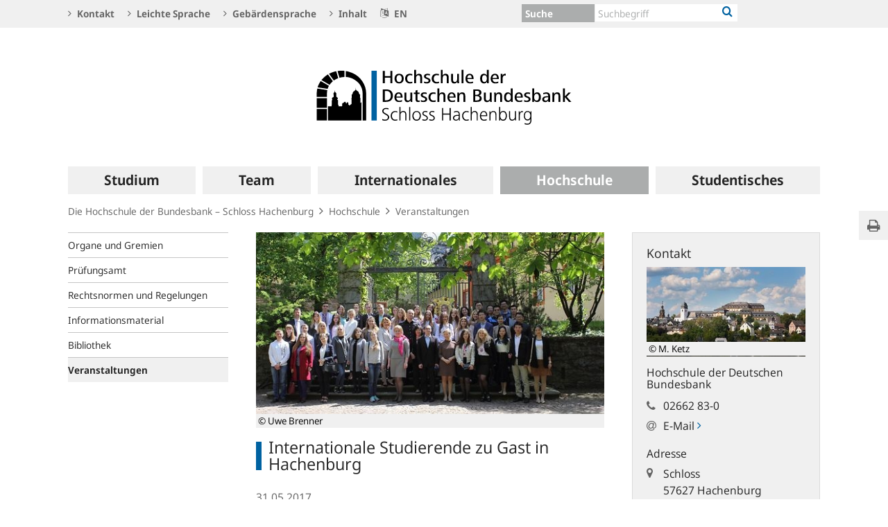

--- FILE ---
content_type: text/html;charset=UTF-8
request_url: https://www.hochschule-bundesbank.de/hochschule-de/hochschule/veranstaltungen/internationale-studierende-zu-gast-in-hachenburg-596696
body_size: 14164
content:

<!DOCTYPE html>
<html class="no-js" lang="de-DE" dir="ltr"    >
<head >
<meta charset="UTF-8"/>
<title >
Internationale Studierende zu Gast in Hachenburg | Hochschule der Deutschen Bundesbank
</title>
<meta property="og:title" content="Internationale Studierende zu Gast in Hachenburg" />
<meta name="description" content="Studierende aus China, Belarus und der Ukraine sowie erstmals aus Polen haben eine Woche an der Hochschule in Hachenburg verbracht und sich mit zentralbanknahen Themen beschäftigt."/>
<meta property="og:description" content="Studierende aus China, Belarus und der Ukraine sowie erstmals aus Polen haben eine Woche an der Hochschule in Hachenburg verbracht und sich mit zentralbanknahen Themen beschäftigt."/>
<meta property="twitter:image" content="https://www.hochschule-bundesbank.de/resource/image/596716/ratio16x9/957/538/d2e393eacbea6eb8d1d2549f95f4dfde/6F08A6F06A2AA55BEC1D3CE6A87383B1/DE90FD78BC20A2A3C42CA4EEA595D356/2017-05-35-internationale-woche.jpg"/>
<meta property="og:image" content="https://www.hochschule-bundesbank.de/resource/image/596716/ratio16x9/957/538/d2e393eacbea6eb8d1d2549f95f4dfde/6F08A6F06A2AA55BEC1D3CE6A87383B1/DE90FD78BC20A2A3C42CA4EEA595D356/2017-05-35-internationale-woche.jpg"/>
<meta property="twitter:image:alt" content="Foto zeigt Studierende aus China, Belarus, der Ukraine sowie aus Polen im Rahmen der &quot;International Week on Central Banking&quot; in" />
<meta property="og:image:alt" content="Foto zeigt Studierende aus China, Belarus, der Ukraine sowie aus Polen im Rahmen der &quot;International Week on Central Banking&quot; in" />
<meta property="twitter:card" content="summary_large_image" />
<meta name="robots" content="index, follow"/>
<meta name="viewport" content="width=device-width, initial-scale=1"/>
<meta name="format-detection" content="telephone=no"/>
<meta name="google-site-verification" content="-96lDMeqIlXbvhNnWE2qjLRPQ05ChdmJ9fOKEiyFC4k" />
<link rel="icon" type="image/png" href="/resource/crblob/765482/aa414946021a5096b280546e90765c7d/472B63F073F071307366337C94F8C870/hochschule-icon-016-data.png" sizes="16x16">
<link rel="icon" type="image/png" href="/resource/crblob/765466/ba1393b68bfea38f65f64104044245c8/472B63F073F071307366337C94F8C870/hochschule-icon-032-data.png" sizes="32x32">
<link rel="icon" type="image/png" href="/resource/crblob/765478/cbe5bd37f7daad34168af9a5ad27eb7b/472B63F073F071307366337C94F8C870/hochschule-icon-096-data.png" sizes="96x96">
<link rel="icon" type="image/png" href="/resource/crblob/765468/80202b677059e9780683e9406d3781c8/472B63F073F071307366337C94F8C870/hochschule-icon-128-data.png" sizes="128x128">
<link rel="icon" type="image/png" href="/resource/crblob/765472/b7034512bce39ed51040010f15fe1e45/472B63F073F071307366337C94F8C870/hochschule-icon-192-data.png" sizes="192x192">
<link rel="apple-touch-icon" type="image/png" href="/resource/crblob/765480/4e98e8aefe107d0ea8e098cfe9a61482/472B63F073F071307366337C94F8C870/hochschule-icon-120-data.png">
<link rel="apple-touch-icon" type="image/png" href="/resource/crblob/765476/cc3e6e77395c6b4749b8eaaf59c4be11/472B63F073F071307366337C94F8C870/hochschule-icon-152-data.png" sizes="152x152">
<link rel="apple-touch-icon" type="image/png" href="/resource/crblob/765470/70b54ee22a764e7a33326f3f5985cc9e/472B63F073F071307366337C94F8C870/hochschule-icon-167-data.png" sizes="167x167">
<link rel="apple-touch-icon" type="image/png" href="/resource/crblob/765474/74760082c9b9a9452ae2397ea7412633/472B63F073F071307366337C94F8C870/hochschule-icon-180-data.png" sizes="180x180">
<link rel="canonical" href="https://www.hochschule-bundesbank.de/hochschule-de/hochschule/veranstaltungen/internationale-studierende-zu-gast-in-hachenburg-596696"/>
<script>document.documentElement.className = document.documentElement.className.replace(/no-js/g, 'js');</script>
<link rel="stylesheet" href="/resource/themes/bbk/css/bbk-961936-1.css" >
<!-- STATUS: LIVE -->
<!-- Matomo -->
<script>
var _paq = window._paq = window._paq || [];
/* tracker methods like "setCustomDimension" should be called before "trackPageView" */
_paq.push(['setDocumentTitle', '/Die Hochschule der Bundesbank – Schloss Hachenburg/Hochschule/Veranstaltungen/Internationale Studierende zu Gast in Hachenburg [596696]']);
_paq.push(['disableBrowserFeatureDetection']);
_paq.push(['trackPageView']);
_paq.push(['enableLinkTracking']);
_paq.push(["setDoNotTrack", true]);
_paq.push(["disableCookies"]);
(function() {
var u = "https://usage-stats.bundesbank.de";
_paq.push(['setTrackerUrl', u+'/matomo.php']);
_paq.push(['setSiteId', '4']);
var d=document, g=d.createElement('script'), s=d.getElementsByTagName('script')[0];
g.async=true; g.src=u+'/matomo.js'; s.parentNode.insertBefore(g,s);
})();
</script>
<!-- End Matomo Code -->
</head><body id="top" class="standardpage" >
<div class="wrapper">
<header class="header">
<ul class="skiplinks" tabindex="-1">
<li class="skiplinks__item">
<a href="#main-navigation" class="skiplinks__link" title=" Sprung zur Hauptnavigation">Hauptnavigation</a>
</li>
<li class="skiplinks__item">
<a href="#header-search" class="skiplinks__link" title="Sprung zur Suche">Suche</a>
</li>
<li class="skiplinks__item">
<a href="#main-content" class="skiplinks__link" title="Sprung zum Inhaltsbereich">Inhaltsbereich</a>
</li>
</ul>
<section class="header__navbar hidden-md-down hidden-print">
<h1 class="sr-only"> Service Navigation
</h1>
<div class="container">
<div class="row">
<div class="header__navbar-list-container">
<nav class="navbar-list">
<ul class="navbar-list__items">
<li class="navbar-list__item">
<a
class="link navbar-list__link"
href="/hochschule-de/startseite/kontakt"
title="Kontakt"
>
<i class="fa fa-angle-right" aria-hidden="true"></i>
Kontakt
</a> </li>
<li class="navbar-list__item">
<a
class="link navbar-list__link"
href="/hochschule-de/startseite/leichte-sprache"
title="Leichte Sprache"
>
<i class="fa fa-angle-right" aria-hidden="true"></i>
Leichte Sprache
</a> </li>
<li class="navbar-list__item">
<a
class="link navbar-list__link"
href="/hochschule-de/startseite/gebaerdensprache-969156"
title="Gebärdensprache"
>
<i class="fa fa-angle-right" aria-hidden="true"></i>
Gebärdensprache
</a> </li>
<li class="navbar-list__item">
<a
class="link navbar-list__link"
href="/hochschule-de/startseite/inhalt"
title="Inhalt"
>
<i class="fa fa-angle-right" aria-hidden="true"></i>
Inhalt
</a> </li>
<li class="navbar-list__item">
<a
class="link navbar-list__link"
href="https://www.hochschule-bundesbank.de/hochschule-en"
title=""
>
<i class="fa fa-language" aria-hidden="true"></i>
EN
</a> </li>
</ul>
</nav>
</div>
<div class="col-md-5 row m-0">
<div class="input-group header-search col-md-9" id="header-search">
<div class="input-group-btn dropdown">
<button class="header-search__btn-toggle--single" title="Suche">
<span >Suche</span>
</button>
<ul class="dropdown-menu header-search__dropdown" role="menu">
<li>
<button type="button" class="btn dropdown-item header-search__dropdown-link" title="Suche" data-js-focus-target="search-0">Suche</button>
</li>
</ul>
</div>
<form id="search-0" action="/dynamic/action/hochschule-de/startseite/suche/730456/suche" method="get"
class="header-search-form" name="search-0">
<input type="text" class="form-control header-search-form__input"
aria-label="Text input with dropdown button"
placeholder="Suchbegriff" name="query" value="" maxlength="256"/>
<button class="header-search-form__btn-submit" title="Suche" type="submit">
<i class="fa fa-search" aria-hidden="true"></i>
</button>
</form>
</div>
<ul class="navbar-list__actions">
</ul>
</div>
</div>
</div>
</section>
<section class="header__logo container">
<h1 class="sr-only"> Logo
</h1>
<div class="row pb-6 pt-6">
<div class="col text-center">
<a href="/hochschule-de" id="start" title="">
<img src="/resource/crblob/737900/507534400f3d37cba3fb69dc76839816/472B63F073F071307366337C94F8C870/logo-data.svg" alt="Hochschule der Deutschen Bundesbank" title="Hochschule der Deutschen Bundesbank">
</a> </div>
</div>
</section> <section class="header__mainnav container">
<div class="navbar-main js-navbar-main hidden-print" role="menu">
<h2 id="navbar-main"
class="sr-only"> Hauptnavigation
</h2>
<nav id="main-navigation" class="navbar-main__container">
<div class="navbar-main__offscreen-nav hidden-lg-up" role="menu">
<button type="button" role="menuitem" class="btn btn-mobile js-btn-mobile"><span class="btn-mobile__line" aria-hidden="true"></span>
<span class="btn-mobile__line" aria-hidden="true"></span>
<span class="btn-mobile__line" aria-hidden="true"></span>
<span class="sr-only"> Navigation anzeigen
</span>
</button>
<button type="button" role="menuitem" class="btn btn-search js-btn-search"><i class="fa fa-search" aria-hidden="true"></i>
<span class="sr-only"> Suche anzeigen
</span>
</button>
<nav class="language-list ">
<ul class="language-list__items">
<li class="language-list__item">
<a class="link language-list__link"
href="https://www.hochschule-bundesbank.de/hochschule-en" title="Englisch" role="menuitem">en</a>
</li>
</ul>
</nav>
</div>
<form id="search-mobile" class="navbar-main__search-mobile hidden-lg-up mt-2" method="get" name="search-mobile" action="/dynamic/action/hochschule-de/startseite/suche/730456/suche">
<div class="col form-group input-group">
<input class="form-control" aria-label="" placeholder="Suchbegriff" name="query" value="" type="text" />
<button class="btn btn-primary ml-3" type="submit" title="">Suchen</button>
</div>
</form>
<div class="navbar-main__nav hidden-md-down" role="menubar" data-active-navid="662472">
<ul class="navbar-main__wrap js-navbar-main__wrap" aria-labelledby="navbar-main" role="group">
<li class="navbar-main__item navbar-main__item--1" role="none">
<div class="navbar-main__action">
<button class="navbar-main__trigger navid-662458 unset_button" data-trigger="1" role="menuitem" data-navid="662458" type="button" aria-expanded="false">
<span class="navbar-main__label">Studium</span>
<span class="navbar-main__icon" aria-hidden="true"><i class="fa fa-angle-right" aria-hidden="true"></i></span>
</button>
</div>
<div class="navbar-main__sub navbar-main__sub--1" data-levellist="1">
<div class="col-4 hidden-md-down">
<div class="teasable teasable--aside teasable--linked">
<div class="teasable__image">
<figure class="picture d-block mb-3 position-relative">
<picture class="picture__holder">
<img alt="Studierende während einer Vorlesung in Hachenburg ©Personalwerk" class="picture__img img-fluid" data-cm-responsive-image="[{&quot;name&quot;:&quot;ratio16x9&quot;,&quot;ratioWidth&quot;:16,&quot;ratioHeight&quot;:9,&quot;linksForWidth&quot;:{&quot;200&quot;:&quot;/resource/image/597308/ratio16x9/200/112/e47d95b9ce0efc5142cf3af69001ed50/26710F4B4B02A58CB695B2E6D942E156/6F3F3CBFBE2B8E32E3868CEC4781DF18/studenten-im-unterricht.jpg&quot;,&quot;223&quot;:&quot;/resource/image/597308/ratio16x9/223/125/e47d95b9ce0efc5142cf3af69001ed50/819D69EFB918303B0A7DA19C9275DFD0/6F3F3CBFBE2B8E32E3868CEC4781DF18/studenten-im-unterricht.jpg&quot;,&quot;260&quot;:&quot;/resource/image/597308/ratio16x9/260/146/e47d95b9ce0efc5142cf3af69001ed50/228EE02F5DC3E091910DC24AF9D165B5/6F3F3CBFBE2B8E32E3868CEC4781DF18/studenten-im-unterricht.jpg&quot;,&quot;384&quot;:&quot;/resource/image/597308/ratio16x9/384/216/e47d95b9ce0efc5142cf3af69001ed50/C2F1F56B2990B747C6EC0128093F2EA7/6F3F3CBFBE2B8E32E3868CEC4781DF18/studenten-im-unterricht.jpg&quot;,&quot;432&quot;:&quot;/resource/image/597308/ratio16x9/432/243/e47d95b9ce0efc5142cf3af69001ed50/874040B5097C2CEBC16A8F37EE0C86E7/6F3F3CBFBE2B8E32E3868CEC4781DF18/studenten-im-unterricht.jpg&quot;,&quot;450&quot;:&quot;/resource/image/597308/ratio16x9/450/253/e47d95b9ce0efc5142cf3af69001ed50/50BA364EE9348F17703A2C6F8983F3B6/6F3F3CBFBE2B8E32E3868CEC4781DF18/studenten-im-unterricht.jpg&quot;,&quot;518&quot;:&quot;/resource/image/597308/ratio16x9/518/291/e47d95b9ce0efc5142cf3af69001ed50/6759356276DFF51D7208E37BB2B937F1/6F3F3CBFBE2B8E32E3868CEC4781DF18/studenten-im-unterricht.jpg&quot;,&quot;630&quot;:&quot;/resource/image/597308/ratio16x9/630/354/e47d95b9ce0efc5142cf3af69001ed50/DE9FD492D929A318187194F1F61487FB/6F3F3CBFBE2B8E32E3868CEC4781DF18/studenten-im-unterricht.jpg&quot;,&quot;709&quot;:&quot;/resource/image/597308/ratio16x9/709/399/e47d95b9ce0efc5142cf3af69001ed50/187137A265F2E946B8E112F82872654C/6F3F3CBFBE2B8E32E3868CEC4781DF18/studenten-im-unterricht.jpg&quot;,&quot;813&quot;:&quot;/resource/image/597308/ratio16x9/813/457/e47d95b9ce0efc5142cf3af69001ed50/242E8B798AB3CBA61BED851EF3010C04/6F3F3CBFBE2B8E32E3868CEC4781DF18/studenten-im-unterricht.jpg&quot;,&quot;957&quot;:&quot;/resource/image/597308/ratio16x9/957/538/e47d95b9ce0efc5142cf3af69001ed50/5D5E874C6E92CAA3FD7F6411C569F4EE/6F3F3CBFBE2B8E32E3868CEC4781DF18/studenten-im-unterricht.jpg&quot;,&quot;1100&quot;:&quot;/resource/image/597308/ratio16x9/1100/619/e47d95b9ce0efc5142cf3af69001ed50/64D3D328495F6E7CC0145B3AD47918E8/6F3F3CBFBE2B8E32E3868CEC4781DF18/studenten-im-unterricht.jpg&quot;,&quot;1276&quot;:&quot;/resource/image/597308/ratio16x9/1276/718/e47d95b9ce0efc5142cf3af69001ed50/F05708226AAA72A07CE49C3C7A8AD5AD/6F3F3CBFBE2B8E32E3868CEC4781DF18/studenten-im-unterricht.jpg&quot;}}]" src="[data-uri]" >
</picture>
<div class="copyright m-top--1_5em m-top--1lh">© Personalwerk</div>
</figure> </div>
<div class="teasable__title">
<div class="h2">
Studium
</div></div>
<div class="teasable__text teasable__text--icon">
<div class="richtext"><p id="par-eeaoia">Die Welt der Zentralbanken im Studium: Neben Grundlagen in <span class="text-nowrap"><abbr title="Betriebswirtschaftslehre" lang="de-de" aria-describedby="5dd8830e38c1">BWL</abbr>,</span><abbr title="Volkswirtschaftslehre" lang="de-de" aria-describedby="e1a2b8e3f657">VWL</abbr> und Jura lernen die Studierenden bei uns, warum es einen Leitzins gibt, wie Banken geprüft werden und wie die Stabilität des Finanzsystems gesichert wird.</p></div></div>
<div class="teasable__data">
<a href="/hochschule-de/studium/studium-597302" class="teasable__link"
>
<span class="link__label sr-only">Studium</span>
</a>
</div>
</div> </div>
<ul class="navbar-main__sublist" role="menu">
<li class="navbar-main__item navbar-main__item--2" role="none">
<button class="navbar-main__back unset_button" data-trigger="2" type="button" role="menuitem">
<span class="hidden-lg-up"><i class="fa fa-angle-left" aria-hidden="true"></i> zurück
</span>
<div class="hidden-md-down btn-mobile btn-mobile--active">
<span class="btn-mobile__line"></span>
<span class="btn-mobile__line"></span>
<span class="btn-mobile__line"></span>
<span class="sr-only"> Navigation ausblenden
</span>
</div>
</button>
</li>
<li class="navbar-main__item navbar-main__item--2" role="none">
<div class="navbar-main__action">
<a href="/hochschule-de/studium" class="navbar-main__trigger" data-trigger="2" role="menuitem">
<i class="fa fa-th" aria-hidden="true"></i><span class="navbar-main__label"> Übersicht
Studium</span>
</a>
</div>
</li>
<li class="navbar-main__item navbar-main__item--2" role="none">
<div class="navbar-main__action">
<a href="/hochschule-de/studium/profil" class="navbar-main__trigger " data-trigger="2" role="menuitem">
<span class="navbar-main__label">Profil</span>
</a>
</div>
</li>
<li class="navbar-main__item navbar-main__item--2" role="none">
<div class="navbar-main__action">
<a href="/hochschule-de/studium/aufbau-und-ablauf" class="navbar-main__trigger " data-trigger="2" role="menuitem">
<span class="navbar-main__label">Aufbau und Ablauf</span>
</a>
</div>
</li>
<li class="navbar-main__item navbar-main__item--2" role="none">
<div class="navbar-main__action">
<a href="/hochschule-de/studium/fachstudien" class="navbar-main__trigger " data-trigger="2" role="menuitem">
<span class="navbar-main__label">Fachstudien</span>
</a>
</div>
</li>
<li class="navbar-main__item navbar-main__item--2" role="none">
<div class="navbar-main__action">
<a href="/hochschule-de/studium/praxisstudien" class="navbar-main__trigger " data-trigger="2" role="menuitem">
<span class="navbar-main__label">Praxisstudien</span>
</a>
</div>
</li>
<li class="navbar-main__item navbar-main__item--2" role="none">
<div class="navbar-main__action">
<a href="/hochschule-de/studium/bewerbung-und-zulassung" class="navbar-main__trigger " data-trigger="2" role="menuitem" aria-expanded="false">
<span class="navbar-main__label">Bewerbung und Zulassung</span>
<span class="navbar-main__icon" aria-hidden="true"><i class="fa fa-angle-right" aria-hidden="true"></i></span>
</a>
</div>
<div class="navbar-main__sub navbar-main__sub--2" data-levellist="2">
<ul class="navbar-main__sublist" role="menu">
<li class="navbar-main__item navbar-main__item--3" role="none">
<button class="navbar-main__back unset_button" data-trigger="2" type="button" role="menuitem">
<span class="hidden-lg-up"><i class="fa fa-angle-left" aria-hidden="true"></i> zurück
</span>
</button>
</li>
<li class="navbar-main__item navbar-main__item--3" role="none">
<div class="navbar-main__action">
<a href="/hochschule-de/studium/bewerbung-und-zulassung" class="navbar-main__trigger" data-trigger="3" role="menuitem">
<i class="fa fa-th" aria-hidden="true"></i><span class="navbar-main__label"> Übersicht
Bewerbung und Zulassung</span>
</a>
</div>
</li>
<li class="navbar-main__item navbar-main__item--3" role="none">
<div class="navbar-main__action">
<a href="/hochschule-de/studium/bewerbung-und-zulassung/anforderungsprofil" class="navbar-main__trigger " data-trigger="3" role="menuitem">
<span class="navbar-main__label">Anforderungsprofil</span>
</a>
</div>
</li>
<li class="navbar-main__item navbar-main__item--3" role="none">
<div class="navbar-main__action">
<a href="/hochschule-de/studium/bewerbung-und-zulassung/verfahren" class="navbar-main__trigger " data-trigger="3" role="menuitem">
<span class="navbar-main__label">Verfahren</span>
</a>
</div>
</li>
</ul> </div>
</li>
</ul> </div>
</li>
<li class="navbar-main__item navbar-main__item--1" role="none">
<div class="navbar-main__action">
<button class="navbar-main__trigger navid-597056 unset_button" data-trigger="1" role="menuitem" data-navid="597056" type="button" aria-expanded="false">
<span class="navbar-main__label">Team</span>
<span class="navbar-main__icon" aria-hidden="true"><i class="fa fa-angle-right" aria-hidden="true"></i></span>
</button>
</div>
<div class="navbar-main__sub navbar-main__sub--1" data-levellist="1">
<div class="col-4 hidden-md-down">
<div class="teasable teasable--aside teasable--linked">
<div class="teasable__image">
<figure class="picture d-block mb-3 position-relative">
<picture class="picture__holder">
<img alt="Hachenburg mit dem Schloss der Hochschule ©M. Ketz" class="picture__img img-fluid" data-cm-responsive-image="[{&quot;name&quot;:&quot;ratio16x9&quot;,&quot;ratioWidth&quot;:16,&quot;ratioHeight&quot;:9,&quot;linksForWidth&quot;:{&quot;200&quot;:&quot;/resource/image/843034/ratio16x9/200/112/815e4c2a890fc22a7e30ef67eaf5aadb/068E949FFBD601DA13B0E0DB18BBB0AC/F85DEC4661896C6F012342D1D2DB8B31/hachenburg-mit-schloss-luftaufnahme.jpg&quot;,&quot;223&quot;:&quot;/resource/image/843034/ratio16x9/223/125/815e4c2a890fc22a7e30ef67eaf5aadb/6AC1F2F7516A49ACEAADFE174A9D71CE/F85DEC4661896C6F012342D1D2DB8B31/hachenburg-mit-schloss-luftaufnahme.jpg&quot;,&quot;260&quot;:&quot;/resource/image/843034/ratio16x9/260/146/815e4c2a890fc22a7e30ef67eaf5aadb/5EE87FFF0EFDCCFD6CC90A6CC2AA09FA/F85DEC4661896C6F012342D1D2DB8B31/hachenburg-mit-schloss-luftaufnahme.jpg&quot;,&quot;384&quot;:&quot;/resource/image/843034/ratio16x9/384/216/815e4c2a890fc22a7e30ef67eaf5aadb/0C11DA8604D3634C69B675FF107437A9/F85DEC4661896C6F012342D1D2DB8B31/hachenburg-mit-schloss-luftaufnahme.jpg&quot;,&quot;432&quot;:&quot;/resource/image/843034/ratio16x9/432/243/815e4c2a890fc22a7e30ef67eaf5aadb/AD8D53A148CAA1C311A191CC740D9069/F85DEC4661896C6F012342D1D2DB8B31/hachenburg-mit-schloss-luftaufnahme.jpg&quot;,&quot;450&quot;:&quot;/resource/image/843034/ratio16x9/450/253/815e4c2a890fc22a7e30ef67eaf5aadb/2B1E39FCD34C9D2453140D917634449D/F85DEC4661896C6F012342D1D2DB8B31/hachenburg-mit-schloss-luftaufnahme.jpg&quot;,&quot;518&quot;:&quot;/resource/image/843034/ratio16x9/518/291/815e4c2a890fc22a7e30ef67eaf5aadb/C1B766DF6B103F8BE1704A299F468A2A/F85DEC4661896C6F012342D1D2DB8B31/hachenburg-mit-schloss-luftaufnahme.jpg&quot;,&quot;630&quot;:&quot;/resource/image/843034/ratio16x9/630/354/815e4c2a890fc22a7e30ef67eaf5aadb/BF5CD9959D7C13DC0C0AD0A4B4A44B80/F85DEC4661896C6F012342D1D2DB8B31/hachenburg-mit-schloss-luftaufnahme.jpg&quot;,&quot;709&quot;:&quot;/resource/image/843034/ratio16x9/709/399/815e4c2a890fc22a7e30ef67eaf5aadb/8828DD2CEAB0AE1C5E36F7DAF6A1DA33/F85DEC4661896C6F012342D1D2DB8B31/hachenburg-mit-schloss-luftaufnahme.jpg&quot;,&quot;813&quot;:&quot;/resource/image/843034/ratio16x9/813/457/815e4c2a890fc22a7e30ef67eaf5aadb/81171F6D2D9E79682E632527174BFB66/F85DEC4661896C6F012342D1D2DB8B31/hachenburg-mit-schloss-luftaufnahme.jpg&quot;,&quot;957&quot;:&quot;/resource/image/843034/ratio16x9/957/538/815e4c2a890fc22a7e30ef67eaf5aadb/D4F8C5986F4437E95CBA38BE45C579C8/F85DEC4661896C6F012342D1D2DB8B31/hachenburg-mit-schloss-luftaufnahme.jpg&quot;,&quot;1100&quot;:&quot;/resource/image/843034/ratio16x9/1100/619/815e4c2a890fc22a7e30ef67eaf5aadb/B4FE7DD0F5F997DD019E522BAF9E27D1/F85DEC4661896C6F012342D1D2DB8B31/hachenburg-mit-schloss-luftaufnahme.jpg&quot;,&quot;1276&quot;:&quot;/resource/image/843034/ratio16x9/1276/718/815e4c2a890fc22a7e30ef67eaf5aadb/F955B17BC5015F1BD989C0FACBC1B681/F85DEC4661896C6F012342D1D2DB8B31/hachenburg-mit-schloss-luftaufnahme.jpg&quot;}}]" src="[data-uri]" >
</picture>
<div class="copyright m-top--1_5em m-top--1lh">© M. Ketz</div>
</figure> </div>
<div class="teasable__title">
<div class="h2">
Unser Team an der Hochschule auf Schloss Hachenburg
</div></div>
<div class="teasable__text teasable__text--icon">
<div class="richtext"><nav class="linklist"></nav><p id="par-aa3i96">Auf Schloss Hachenburg lehren Dozenten aus Praxis und Wissenschaft gleichermaßen. 18 hauptamtliche sowie über 120 nebenamtliche Lehrkräfte unterschiedlicher Hintergründe und Erfahrungen bereiten die Studierenden mit einem breitgefächerten Studienangebot auf eine Tätigkeit in der Deutschen Bundesbank vor.</p></div></div>
<div class="teasable__data">
<a href="/hochschule-de/team/unser-team-an-der-hochschule-auf-schloss-hachenburg-597286" class="teasable__link"
>
<span class="link__label sr-only">Unser Team an der Hochschule auf Schloss Hachenburg</span>
</a>
</div>
</div> </div>
<ul class="navbar-main__sublist" role="menu">
<li class="navbar-main__item navbar-main__item--2" role="none">
<button class="navbar-main__back unset_button" data-trigger="2" type="button" role="menuitem">
<span class="hidden-lg-up"><i class="fa fa-angle-left" aria-hidden="true"></i> zurück
</span>
<div class="hidden-md-down btn-mobile btn-mobile--active">
<span class="btn-mobile__line"></span>
<span class="btn-mobile__line"></span>
<span class="btn-mobile__line"></span>
<span class="sr-only"> Navigation ausblenden
</span>
</div>
</button>
</li>
<li class="navbar-main__item navbar-main__item--2" role="none">
<div class="navbar-main__action">
<a href="/hochschule-de/team" class="navbar-main__trigger" data-trigger="2" role="menuitem">
<i class="fa fa-th" aria-hidden="true"></i><span class="navbar-main__label"> Übersicht
Team</span>
</a>
</div>
</li>
<li class="navbar-main__item navbar-main__item--2" role="none">
<div class="navbar-main__action">
<a href="/hochschule-de/team/rektorat" class="navbar-main__trigger " data-trigger="2" role="menuitem">
<span class="navbar-main__label">Rektorat</span>
</a>
</div>
</li>
<li class="navbar-main__item navbar-main__item--2" role="none">
<div class="navbar-main__action">
<a href="/hochschule-de/team/hauptamtliche-dozent-inn-en" class="navbar-main__trigger " data-trigger="2" role="menuitem">
<span class="navbar-main__label">Hauptamtliche Dozent(inn)en</span>
</a>
</div>
</li>
<li class="navbar-main__item navbar-main__item--2" role="none">
<div class="navbar-main__action">
<a href="/hochschule-de/team/lehrbeauftragte" class="navbar-main__trigger " data-trigger="2" role="menuitem">
<span class="navbar-main__label">Lehrbeauftragte</span>
</a>
</div>
</li>
<li class="navbar-main__item navbar-main__item--2" role="none">
<div class="navbar-main__action">
<a href="/hochschule-de/team/studienbereich" class="navbar-main__trigger " data-trigger="2" role="menuitem">
<span class="navbar-main__label">Studienbereich</span>
</a>
</div>
</li>
<li class="navbar-main__item navbar-main__item--2" role="none">
<div class="navbar-main__action">
<a href="/hochschule-de/team/geschaeftsfuehrung-pruefungsamt" class="navbar-main__trigger " data-trigger="2" role="menuitem">
<span class="navbar-main__label">Geschäftsführung Prüfungsamt</span>
</a>
</div>
</li>
<li class="navbar-main__item navbar-main__item--2" role="none">
<div class="navbar-main__action">
<a href="/hochschule-de/team/verwaltungsbereich" class="navbar-main__trigger " data-trigger="2" role="menuitem">
<span class="navbar-main__label">Verwaltungsbereich</span>
</a>
</div>
</li>
<li class="navbar-main__item navbar-main__item--2" role="none">
<div class="navbar-main__action">
<a href="/hochschule-de/team/praxisteam" class="navbar-main__trigger " data-trigger="2" role="menuitem" aria-expanded="false">
<span class="navbar-main__label">Praxisteam</span>
<span class="navbar-main__icon" aria-hidden="true"><i class="fa fa-angle-right" aria-hidden="true"></i></span>
</a>
</div>
<div class="navbar-main__sub navbar-main__sub--2" data-levellist="2">
<ul class="navbar-main__sublist" role="menu">
<li class="navbar-main__item navbar-main__item--3" role="none">
<button class="navbar-main__back unset_button" data-trigger="2" type="button" role="menuitem">
<span class="hidden-lg-up"><i class="fa fa-angle-left" aria-hidden="true"></i> zurück
</span>
</button>
</li>
<li class="navbar-main__item navbar-main__item--3" role="none">
<div class="navbar-main__action">
<a href="/hochschule-de/team/praxisteam" class="navbar-main__trigger" data-trigger="3" role="menuitem">
<i class="fa fa-th" aria-hidden="true"></i><span class="navbar-main__label"> Übersicht
Praxisteam</span>
</a>
</div>
</li>
<li class="navbar-main__item navbar-main__item--3" role="none">
<div class="navbar-main__action">
<a href="/hochschule-de/team/praxisteam/praxiskoordination" class="navbar-main__trigger " data-trigger="3" role="menuitem">
<span class="navbar-main__label">Praxiskoordination</span>
</a>
</div>
</li>
<li class="navbar-main__item navbar-main__item--3" role="none">
<div class="navbar-main__action">
<a href="/hochschule-de/team/praxisteam/zentraltutoren" class="navbar-main__trigger " data-trigger="3" role="menuitem">
<span class="navbar-main__label">Zentraltutoren</span>
</a>
</div>
</li>
</ul> </div>
</li>
</ul> </div>
</li>
<li class="navbar-main__item navbar-main__item--1" role="none">
<div class="navbar-main__action">
<button class="navbar-main__trigger navid-662462 unset_button" data-trigger="1" role="menuitem" data-navid="662462" type="button" aria-expanded="false">
<span class="navbar-main__label">Internationales</span>
<span class="navbar-main__icon" aria-hidden="true"><i class="fa fa-angle-right" aria-hidden="true"></i></span>
</button>
</div>
<div class="navbar-main__sub navbar-main__sub--1" data-levellist="1">
<div class="col-4 hidden-md-down">
<div class="teasable teasable--aside teasable--linked">
<div class="teasable__image">
<figure class="picture d-block mb-3 position-relative">
<picture class="picture__holder">
<img alt="Verschiedene Europaflaggen ©gradt / fotolia" class="picture__img img-fluid" data-cm-responsive-image="[{&quot;name&quot;:&quot;ratio16x9&quot;,&quot;ratioWidth&quot;:16,&quot;ratioHeight&quot;:9,&quot;linksForWidth&quot;:{&quot;200&quot;:&quot;/resource/image/596844/ratio16x9/200/112/79aba9ef5a4d427f165e7a3bf4be8fec/4A18E8156454475DE61398BDE4277F50/6B8AA4A3D61A7AC912551AA763E4898C/flaggen-europa.jpg&quot;,&quot;223&quot;:&quot;/resource/image/596844/ratio16x9/223/125/79aba9ef5a4d427f165e7a3bf4be8fec/E63AF4498604D34E4C55B870D0DB3D0E/6B8AA4A3D61A7AC912551AA763E4898C/flaggen-europa.jpg&quot;,&quot;260&quot;:&quot;/resource/image/596844/ratio16x9/260/146/79aba9ef5a4d427f165e7a3bf4be8fec/B52C16922EF11E2480684A1B0EB95DFB/6B8AA4A3D61A7AC912551AA763E4898C/flaggen-europa.jpg&quot;,&quot;384&quot;:&quot;/resource/image/596844/ratio16x9/384/216/79aba9ef5a4d427f165e7a3bf4be8fec/5C5E24D7D5804CCFDBB4E67359F7A732/6B8AA4A3D61A7AC912551AA763E4898C/flaggen-europa.jpg&quot;,&quot;432&quot;:&quot;/resource/image/596844/ratio16x9/432/243/79aba9ef5a4d427f165e7a3bf4be8fec/4741EF5ADB87578135CF621CD5C6B75A/6B8AA4A3D61A7AC912551AA763E4898C/flaggen-europa.jpg&quot;,&quot;450&quot;:&quot;/resource/image/596844/ratio16x9/450/253/79aba9ef5a4d427f165e7a3bf4be8fec/7F821E35745622469A675A30F020ED20/6B8AA4A3D61A7AC912551AA763E4898C/flaggen-europa.jpg&quot;,&quot;518&quot;:&quot;/resource/image/596844/ratio16x9/518/291/79aba9ef5a4d427f165e7a3bf4be8fec/6CFB1B8062567FBED212A1587A5A3053/6B8AA4A3D61A7AC912551AA763E4898C/flaggen-europa.jpg&quot;,&quot;630&quot;:&quot;/resource/image/596844/ratio16x9/630/354/79aba9ef5a4d427f165e7a3bf4be8fec/26A7AD4203FE83D6F59382A6F51CDB00/6B8AA4A3D61A7AC912551AA763E4898C/flaggen-europa.jpg&quot;,&quot;709&quot;:&quot;/resource/image/596844/ratio16x9/709/399/79aba9ef5a4d427f165e7a3bf4be8fec/F194A29154B35B30B01D5CFF4BFB0434/6B8AA4A3D61A7AC912551AA763E4898C/flaggen-europa.jpg&quot;,&quot;813&quot;:&quot;/resource/image/596844/ratio16x9/813/457/79aba9ef5a4d427f165e7a3bf4be8fec/76C97D05545F64C1D08A9408246F84E2/6B8AA4A3D61A7AC912551AA763E4898C/flaggen-europa.jpg&quot;,&quot;957&quot;:&quot;/resource/image/596844/ratio16x9/957/538/79aba9ef5a4d427f165e7a3bf4be8fec/D04EFB07AEF30980D14AE88A9690E56B/6B8AA4A3D61A7AC912551AA763E4898C/flaggen-europa.jpg&quot;,&quot;1100&quot;:&quot;/resource/image/596844/ratio16x9/1100/619/79aba9ef5a4d427f165e7a3bf4be8fec/DBAEA120EA98832BF9EB6B6CB8265922/6B8AA4A3D61A7AC912551AA763E4898C/flaggen-europa.jpg&quot;,&quot;1276&quot;:&quot;/resource/image/596844/ratio16x9/1276/718/79aba9ef5a4d427f165e7a3bf4be8fec/9A60A01BB41B92621E40D9BF4F0FAACC/6B8AA4A3D61A7AC912551AA763E4898C/flaggen-europa.jpg&quot;}}]" src="[data-uri]" >
</picture>
<div class="copyright m-top--1_5em m-top--1lh">© gradt / fotolia</div>
</figure> </div>
<div class="teasable__title">
<div class="h2">
Internationale Kooperationen
</div></div>
<div class="teasable__text teasable__text--icon">
<div class="richtext"><p>Die Arbeit einer Zentralbank im Eurosystem findet auch auf internationalem Parkett statt. Im Austausch mit anderen Zentralbanken in Europa bietet sich unseren Studierenden die Möglichkeit, einen Praxisabschnitt ihres Studiums bei anderen europäischen Institutionen zu absolvieren. </p></div></div>
<div class="teasable__data">
<a href="/hochschule-de/internationales/internationale-kooperationen-596838" class="teasable__link"
>
<span class="link__label sr-only">Internationale Kooperationen</span>
</a>
</div>
</div> </div>
<ul class="navbar-main__sublist" role="menu">
<li class="navbar-main__item navbar-main__item--2" role="none">
<button class="navbar-main__back unset_button" data-trigger="2" type="button" role="menuitem">
<span class="hidden-lg-up"><i class="fa fa-angle-left" aria-hidden="true"></i> zurück
</span>
<div class="hidden-md-down btn-mobile btn-mobile--active">
<span class="btn-mobile__line"></span>
<span class="btn-mobile__line"></span>
<span class="btn-mobile__line"></span>
<span class="sr-only"> Navigation ausblenden
</span>
</div>
</button>
</li>
<li class="navbar-main__item navbar-main__item--2" role="none">
<div class="navbar-main__action">
<a href="/hochschule-de/internationales" class="navbar-main__trigger" data-trigger="2" role="menuitem">
<i class="fa fa-th" aria-hidden="true"></i><span class="navbar-main__label"> Übersicht
Internationales</span>
</a>
</div>
</li>
<li class="navbar-main__item navbar-main__item--2" role="none">
<div class="navbar-main__action">
<a href="/hochschule-de/internationales/internationale-praxisaufenthalte" class="navbar-main__trigger " data-trigger="2" role="menuitem">
<span class="navbar-main__label">Internationale Praxisaufenthalte</span>
</a>
</div>
</li>
<li class="navbar-main__item navbar-main__item--2" role="none">
<div class="navbar-main__action">
<a href="/hochschule-de/internationales/akademischer-austausch" class="navbar-main__trigger " data-trigger="2" role="menuitem">
<span class="navbar-main__label">Akademischer Austausch</span>
</a>
</div>
</li>
<li class="navbar-main__item navbar-main__item--2" role="none">
<div class="navbar-main__action">
<a href="/hochschule-de/internationales/zusammenarbeit-mit-dem-ziz" class="navbar-main__trigger " data-trigger="2" role="menuitem">
<span class="navbar-main__label">Zusammenarbeit mit dem ZiZ</span>
</a>
</div>
</li>
<li class="navbar-main__item navbar-main__item--2" role="none">
<div class="navbar-main__action">
<a href="/hochschule-de/internationales/weitere-aktivitaeten-und-veranstaltungen-mit-internationalem-bezug" class="navbar-main__trigger " data-trigger="2" role="menuitem">
<span class="navbar-main__label">Weitere Aktivitäten und Veranstaltungen mit internationalem Bezug</span>
</a>
</div>
</li>
</ul> </div>
</li>
<li class="navbar-main__item navbar-main__item--1" role="none">
<div class="navbar-main__action">
<button class="navbar-main__trigger navbar-main__item--current unset_button" data-trigger="1" role="menuitem" data-navid="662472" type="button" aria-expanded="false">
<span class="navbar-main__label">Hochschule</span>
<span class="navbar-main__icon" aria-hidden="true"><i class="fa fa-angle-right" aria-hidden="true"></i></span>
</button>
</div>
<div class="navbar-main__sub navbar-main__sub--1" data-levellist="1">
<div class="col-4 hidden-md-down">
<div class="teasable teasable--aside teasable--linked">
<div class="teasable__image">
<figure class="picture d-block mb-3 position-relative">
<picture class="picture__holder">
<img alt="Brunnen im Schlosshof der Hochschule der Deutschen Bundesbank ©Dieter Roosen" class="picture__img img-fluid" data-cm-responsive-image="[{&quot;name&quot;:&quot;ratio16x9&quot;,&quot;ratioWidth&quot;:16,&quot;ratioHeight&quot;:9,&quot;linksForWidth&quot;:{&quot;200&quot;:&quot;/resource/image/596790/ratio16x9/200/112/da896ff3c8cd39c6a90af14ac5fe6f23/0F8F96AE81D686C07272D213B65A34E8/085891D5540F96A48420BA83AF96A67D/campus-innenhof-brunnen.jpg&quot;,&quot;223&quot;:&quot;/resource/image/596790/ratio16x9/223/125/da896ff3c8cd39c6a90af14ac5fe6f23/81EED61DB19A6EEDA0F2D83715C1C4BE/085891D5540F96A48420BA83AF96A67D/campus-innenhof-brunnen.jpg&quot;,&quot;260&quot;:&quot;/resource/image/596790/ratio16x9/260/146/da896ff3c8cd39c6a90af14ac5fe6f23/B89F2ADA2F0ECC17D76B4727072E1376/085891D5540F96A48420BA83AF96A67D/campus-innenhof-brunnen.jpg&quot;,&quot;384&quot;:&quot;/resource/image/596790/ratio16x9/384/216/da896ff3c8cd39c6a90af14ac5fe6f23/9D8870C561E42B2F7336C8A637235970/085891D5540F96A48420BA83AF96A67D/campus-innenhof-brunnen.jpg&quot;,&quot;432&quot;:&quot;/resource/image/596790/ratio16x9/432/243/da896ff3c8cd39c6a90af14ac5fe6f23/BBD0B42C254DFF6C9BB03FFFC52E51AD/085891D5540F96A48420BA83AF96A67D/campus-innenhof-brunnen.jpg&quot;,&quot;450&quot;:&quot;/resource/image/596790/ratio16x9/450/253/da896ff3c8cd39c6a90af14ac5fe6f23/1A50ECB48ABDDF521C14790E2E5EC8A0/085891D5540F96A48420BA83AF96A67D/campus-innenhof-brunnen.jpg&quot;,&quot;518&quot;:&quot;/resource/image/596790/ratio16x9/518/291/da896ff3c8cd39c6a90af14ac5fe6f23/3BE4199C4FD3131D5D21320DB4944165/085891D5540F96A48420BA83AF96A67D/campus-innenhof-brunnen.jpg&quot;,&quot;630&quot;:&quot;/resource/image/596790/ratio16x9/630/354/da896ff3c8cd39c6a90af14ac5fe6f23/DBFDDFF791B66C8A749AB6E4F2E71D67/085891D5540F96A48420BA83AF96A67D/campus-innenhof-brunnen.jpg&quot;,&quot;709&quot;:&quot;/resource/image/596790/ratio16x9/709/399/da896ff3c8cd39c6a90af14ac5fe6f23/E3A8A118F098A1AC79074B90D4C439ED/085891D5540F96A48420BA83AF96A67D/campus-innenhof-brunnen.jpg&quot;,&quot;813&quot;:&quot;/resource/image/596790/ratio16x9/813/457/da896ff3c8cd39c6a90af14ac5fe6f23/2AEB703EA9C13B6EE67ECF2F941526ED/085891D5540F96A48420BA83AF96A67D/campus-innenhof-brunnen.jpg&quot;,&quot;957&quot;:&quot;/resource/image/596790/ratio16x9/957/538/da896ff3c8cd39c6a90af14ac5fe6f23/58264E1EF2C139B4BDD115777CC99C68/085891D5540F96A48420BA83AF96A67D/campus-innenhof-brunnen.jpg&quot;,&quot;1100&quot;:&quot;/resource/image/596790/ratio16x9/1100/619/da896ff3c8cd39c6a90af14ac5fe6f23/C803740FAA706A9DE8CABEC7B13C7B56/085891D5540F96A48420BA83AF96A67D/campus-innenhof-brunnen.jpg&quot;,&quot;1276&quot;:&quot;/resource/image/596790/ratio16x9/1276/718/da896ff3c8cd39c6a90af14ac5fe6f23/8FAD901876EF2DEE58718E3798518E7B/085891D5540F96A48420BA83AF96A67D/campus-innenhof-brunnen.jpg&quot;}}]" src="[data-uri]" >
</picture>
<div class="copyright m-top--1_5em m-top--1lh">© Dieter Roosen</div>
</figure> </div>
<div class="teasable__title">
<div class="h2">
Hochschule
</div></div>
<div class="teasable__text teasable__text--icon">
<div class="richtext"><p>Mit Rektorat, Senat, Praxisrat und Studierendenschaft verfügt die Hochschule über alle erforderlichen Organe und Gremien zur (Selbst-)Verwaltung und Mitbestimmung. Darüber hinaus sorgt ein unabhängiges Prüfungsamt für die Organisation und Durchführung sämtlicher Prüfungsleistungen.</p></div></div>
<div class="teasable__data">
<a href="/hochschule-de/hochschule/hochschule-596752" class="teasable__link"
>
<span class="link__label sr-only">Hochschule</span>
</a>
</div>
</div> </div>
<ul class="navbar-main__sublist" role="menu">
<li class="navbar-main__item navbar-main__item--2" role="none">
<button class="navbar-main__back unset_button" data-trigger="2" type="button" role="menuitem">
<span class="hidden-lg-up"><i class="fa fa-angle-left" aria-hidden="true"></i> zurück
</span>
<div class="hidden-md-down btn-mobile btn-mobile--active">
<span class="btn-mobile__line"></span>
<span class="btn-mobile__line"></span>
<span class="btn-mobile__line"></span>
<span class="sr-only"> Navigation ausblenden
</span>
</div>
</button>
</li>
<li class="navbar-main__item navbar-main__item--2" role="none">
<div class="navbar-main__action">
<a href="/hochschule-de/hochschule" class="navbar-main__trigger" data-trigger="2" role="menuitem">
<i class="fa fa-th" aria-hidden="true"></i><span class="navbar-main__label"> Übersicht
Hochschule</span>
</a>
</div>
</li>
<li class="navbar-main__item navbar-main__item--2" role="none">
<div class="navbar-main__action">
<a href="/hochschule-de/hochschule/organe-und-gremien" class="navbar-main__trigger " data-trigger="2" role="menuitem">
<span class="navbar-main__label">Organe und Gremien</span>
</a>
</div>
</li>
<li class="navbar-main__item navbar-main__item--2" role="none">
<div class="navbar-main__action">
<a href="/hochschule-de/hochschule/pruefungsamt" class="navbar-main__trigger " data-trigger="2" role="menuitem">
<span class="navbar-main__label">Prüfungsamt</span>
</a>
</div>
</li>
<li class="navbar-main__item navbar-main__item--2" role="none">
<div class="navbar-main__action">
<a href="/hochschule-de/hochschule/rechtsnormen-und-regelungen" class="navbar-main__trigger " data-trigger="2" role="menuitem">
<span class="navbar-main__label">Rechtsnormen und Regelungen</span>
</a>
</div>
</li>
<li class="navbar-main__item navbar-main__item--2" role="none">
<div class="navbar-main__action">
<a href="/hochschule-de/hochschule/informationsmaterial" class="navbar-main__trigger " data-trigger="2" role="menuitem">
<span class="navbar-main__label">Informationsmaterial</span>
</a>
</div>
</li>
<li class="navbar-main__item navbar-main__item--2" role="none">
<div class="navbar-main__action">
<a href="/hochschule-de/hochschule/bibliothek" class="navbar-main__trigger " data-trigger="2" role="menuitem">
<span class="navbar-main__label">Bibliothek</span>
</a>
</div>
</li>
<li class="navbar-main__item navbar-main__item--2" role="none">
<div class="navbar-main__action">
<a href="/hochschule-de/hochschule/veranstaltungen" class="navbar-main__trigger navbar-main__item--current" data-trigger="2" role="menuitem">
<span class="navbar-main__label">Veranstaltungen</span>
</a>
</div>
</li>
</ul> </div>
</li>
<li class="navbar-main__item navbar-main__item--1" role="none">
<div class="navbar-main__action">
<button class="navbar-main__trigger navid-662474 unset_button" data-trigger="1" role="menuitem" data-navid="662474" type="button" aria-expanded="false">
<span class="navbar-main__label">Studentisches</span>
<span class="navbar-main__icon" aria-hidden="true"><i class="fa fa-angle-right" aria-hidden="true"></i></span>
</button>
</div>
<div class="navbar-main__sub navbar-main__sub--1" data-levellist="1">
<div class="col-4 hidden-md-down">
<div class="teasable teasable--aside teasable--linked">
<div class="teasable__image">
<figure class="picture d-block mb-3 position-relative">
<picture class="picture__holder">
<img alt="Unterrichtsunterlagen ©Dieter Roosen" class="picture__img img-fluid" data-cm-responsive-image="[{&quot;name&quot;:&quot;ratio16x9&quot;,&quot;ratioWidth&quot;:16,&quot;ratioHeight&quot;:9,&quot;linksForWidth&quot;:{&quot;200&quot;:&quot;/resource/image/596950/ratio16x9/200/112/91bd55313164753d3b42a858774cf73d/11AC7F5238A6CE24B2A52E2B876563DE/085891D5540F96A48420BA83AF96A67D/unterrichtsunterlagen.jpg&quot;,&quot;223&quot;:&quot;/resource/image/596950/ratio16x9/223/125/91bd55313164753d3b42a858774cf73d/2D90F6768171F1A6E77CEB81839763D2/085891D5540F96A48420BA83AF96A67D/unterrichtsunterlagen.jpg&quot;,&quot;260&quot;:&quot;/resource/image/596950/ratio16x9/260/146/91bd55313164753d3b42a858774cf73d/B122399028924073003CE5DAFCE6010E/085891D5540F96A48420BA83AF96A67D/unterrichtsunterlagen.jpg&quot;,&quot;384&quot;:&quot;/resource/image/596950/ratio16x9/384/216/91bd55313164753d3b42a858774cf73d/77E553887A88F30A46CB3C1CE61E726D/085891D5540F96A48420BA83AF96A67D/unterrichtsunterlagen.jpg&quot;,&quot;432&quot;:&quot;/resource/image/596950/ratio16x9/432/243/91bd55313164753d3b42a858774cf73d/7C7DFD41655134D6467C48E1E96D3570/085891D5540F96A48420BA83AF96A67D/unterrichtsunterlagen.jpg&quot;,&quot;450&quot;:&quot;/resource/image/596950/ratio16x9/450/253/91bd55313164753d3b42a858774cf73d/53EAAC08379F5974CD8CA864C92ECA61/085891D5540F96A48420BA83AF96A67D/unterrichtsunterlagen.jpg&quot;,&quot;518&quot;:&quot;/resource/image/596950/ratio16x9/518/291/91bd55313164753d3b42a858774cf73d/AE715ACD7140BC30C5CC37F631F05458/085891D5540F96A48420BA83AF96A67D/unterrichtsunterlagen.jpg&quot;,&quot;630&quot;:&quot;/resource/image/596950/ratio16x9/630/354/91bd55313164753d3b42a858774cf73d/17BE7F3BC271774A9099797F0108351C/085891D5540F96A48420BA83AF96A67D/unterrichtsunterlagen.jpg&quot;,&quot;709&quot;:&quot;/resource/image/596950/ratio16x9/709/399/91bd55313164753d3b42a858774cf73d/28EC0F0F657C70B2CABC4C9EB8C750A6/085891D5540F96A48420BA83AF96A67D/unterrichtsunterlagen.jpg&quot;,&quot;813&quot;:&quot;/resource/image/596950/ratio16x9/813/457/91bd55313164753d3b42a858774cf73d/561CE39DAE1279C560C8C65DA52A1419/085891D5540F96A48420BA83AF96A67D/unterrichtsunterlagen.jpg&quot;,&quot;957&quot;:&quot;/resource/image/596950/ratio16x9/957/538/91bd55313164753d3b42a858774cf73d/F55928267C5EFFCBEA8E478878A9AD1E/085891D5540F96A48420BA83AF96A67D/unterrichtsunterlagen.jpg&quot;,&quot;1100&quot;:&quot;/resource/image/596950/ratio16x9/1100/619/91bd55313164753d3b42a858774cf73d/C4379BF3332A91425C602A3D8BC58AEB/085891D5540F96A48420BA83AF96A67D/unterrichtsunterlagen.jpg&quot;,&quot;1276&quot;:&quot;/resource/image/596950/ratio16x9/1276/718/91bd55313164753d3b42a858774cf73d/0952EE9CD4BBB5F80C79F542945A66A1/085891D5540F96A48420BA83AF96A67D/unterrichtsunterlagen.jpg&quot;}}]" src="[data-uri]" >
</picture>
<div class="copyright m-top--1_5em m-top--1lh">© Dieter Roosen</div>
</figure> </div>
<div class="teasable__main-info">
<div class="teasable__title">
<div class="h2">
ILIAS
</div></div><div class="teasable__text">
<div class="richtext"><p>Im hochschuleigenen ILIAS stellen wir unseren Studierenden zahlreiche Informationen sowie Vorlesungsunterlagen zur Verfügung, die Sie für ein erfolgreiches Studium benötigen.</p></div></div>
<div class="teasable__data" >
<a href="https://hdb.iliasnet.de/ilias.php?baseClass=ilrepositorygui&amp;reloadpublic=1&amp;cmd=frameset&amp;ref_id=1#block_pdnews_0_blhead" target="_blank" rel="noopener noreferrer" class="teasable__link">
<span class="link__label sr-only">hdb.iliasnet.de</span>
</a>
<a href="https://hdb.iliasnet.de/ilias.php?baseClass=ilrepositorygui&amp;reloadpublic=1&amp;cmd=frameset&amp;ref_id=1#block_pdnews_0_blhead" target="_blank" rel="noopener noreferrer" class="text-dove">
<span class="link__label">hdb.iliasnet.de</span>
<i class="fa fa-external-link" aria-hidden="true"></i>
</a>
</div> </div>
</div> </div>
<ul class="navbar-main__sublist" role="menu">
<li class="navbar-main__item navbar-main__item--2" role="none">
<button class="navbar-main__back unset_button" data-trigger="2" type="button" role="menuitem">
<span class="hidden-lg-up"><i class="fa fa-angle-left" aria-hidden="true"></i> zurück
</span>
<div class="hidden-md-down btn-mobile btn-mobile--active">
<span class="btn-mobile__line"></span>
<span class="btn-mobile__line"></span>
<span class="btn-mobile__line"></span>
<span class="sr-only"> Navigation ausblenden
</span>
</div>
</button>
</li>
<li class="navbar-main__item navbar-main__item--2" role="none">
<div class="navbar-main__action">
<a href="/hochschule-de/studentisches" class="navbar-main__trigger" data-trigger="2" role="menuitem">
<i class="fa fa-th" aria-hidden="true"></i><span class="navbar-main__label"> Übersicht
Studentisches</span>
</a>
</div>
</li>
<li class="navbar-main__item navbar-main__item--2" role="none">
<div class="navbar-main__action">
<a href="/hochschule-de/studentisches/vorlesungsumgebung" class="navbar-main__trigger " data-trigger="2" role="menuitem">
<span class="navbar-main__label">Vorlesungsumgebung</span>
</a>
</div>
</li>
<li class="navbar-main__item navbar-main__item--2" role="none">
<div class="navbar-main__action">
<a href="/hochschule-de/studentisches/betreuung-waehrend-des-studiums" class="navbar-main__trigger " data-trigger="2" role="menuitem">
<span class="navbar-main__label">Betreuung während des Studiums</span>
</a>
</div>
</li>
<li class="navbar-main__item navbar-main__item--2" role="none">
<div class="navbar-main__action">
<a href="/hochschule-de/studentisches/unterkunft-und-verpflegung" class="navbar-main__trigger " data-trigger="2" role="menuitem">
<span class="navbar-main__label">Unterkunft und Verpflegung</span>
</a>
</div>
</li>
<li class="navbar-main__item navbar-main__item--2" role="none">
<div class="navbar-main__action">
<a href="/hochschule-de/studentisches/freizeitgestaltung" class="navbar-main__trigger " data-trigger="2" role="menuitem">
<span class="navbar-main__label">Freizeitgestaltung</span>
</a>
</div>
</li>
<li class="navbar-main__item navbar-main__item--2" role="none">
<div class="navbar-main__action">
<a href="/hochschule-de/studentisches/erfahrungsberichte" class="navbar-main__trigger " data-trigger="2" role="menuitem">
<span class="navbar-main__label">Erfahrungsberichte</span>
</a>
</div>
</li>
<li class="navbar-main__item navbar-main__item--2" role="none">
<div class="navbar-main__action">
<a href="/hochschule-de/studentisches/alumni-portraits" class="navbar-main__trigger " data-trigger="2" role="menuitem">
<span class="navbar-main__label">Alumni Portraits</span>
</a>
</div>
</li>
<li class="navbar-main__item navbar-main__item--2" role="none">
<div class="navbar-main__action">
<a href="/hochschule-de/studentisches/studentische-selbstverwaltung" class="navbar-main__trigger " data-trigger="2" role="menuitem">
<span class="navbar-main__label">Studentische Selbstverwaltung</span>
</a>
</div>
</li>
</ul> </div>
</li>
</ul>
<ul class="navbar-main__wrap navbar-main__wrap--meta" role="group">
<li class="navbar-main__item" role="none">
<div class="navbar-main__action">
<a
class="navbar-main__trigger"
href="/hochschule-de/startseite/kontakt"
title="Kontakt"
role="menuitem"
>
<i class="fa fa-angle-right" aria-hidden="true"></i>
<span class="navbar-main__label">Kontakt</span>
</a> </div>
</li>
<li class="navbar-main__item" role="none">
<div class="navbar-main__action">
<a
class="navbar-main__trigger"
href="/hochschule-de/startseite/leichte-sprache"
title="Leichte Sprache"
role="menuitem"
>
<i class="fa fa-angle-right" aria-hidden="true"></i>
<span class="navbar-main__label">Leichte Sprache</span>
</a> </div>
</li>
<li class="navbar-main__item" role="none">
<div class="navbar-main__action">
<a
class="navbar-main__trigger"
href="/hochschule-de/startseite/gebaerdensprache-969156"
title="Gebärdensprache"
role="menuitem"
>
<i class="fa fa-angle-right" aria-hidden="true"></i>
<span class="navbar-main__label">Gebärdensprache</span>
</a> </div>
</li>
<li class="navbar-main__item" role="none">
<div class="navbar-main__action">
<a
class="navbar-main__trigger"
href="/hochschule-de/startseite/inhalt"
title="Inhalt"
role="menuitem"
>
<i class="fa fa-angle-right" aria-hidden="true"></i>
<span class="navbar-main__label">Inhalt</span>
</a> </div>
</li>
<li class="navbar-main__item" role="none">
<div class="navbar-main__action">
<a
class="navbar-main__trigger"
href="/hochschule-de/startseite/732002-732002"
title=""
role="menuitem"
>
<span class="navbar-main__label"></span>
</a> </div>
</li>
</ul>
</div> </nav>
</div>
</section>
</header>
<div class="container">
<div class="row">
<div class="col">
<ol class="breadcrumb hidden-xs-down ">
<li class="breadcrumb-item breadcrumb__item"><a class="link breadcrumb__link" href="/hochschule-de" title="Die Hochschule der Bundesbank – Schloss Hachenburg" >Die Hochschule der Bundesbank – Schloss Hachenburg</a></li>
<li class="breadcrumb-item breadcrumb__item"><a class="link breadcrumb__link" href="/hochschule-de/hochschule" title="Hochschule" >Hochschule</a></li>
<li class="breadcrumb-item breadcrumb__item"><a class="link breadcrumb__link" href="/hochschule-de/hochschule/veranstaltungen" title="Veranstaltungen" >Veranstaltungen</a></li>
</ol>
</div>
</div>
</div>
<div class="printshare hidden-print hidden-md-down">
<h2 class="sr-only">
Internationale Studierende zu Gast in Hachenburg
</h2>
<ul class="printshare__list">
<li class="printshare__element">
<button type="button" class="btn btn-goty js-printshare__trigger" data-print="page" title="Seite drucken"><span class="link__label sr-only"> Seite drucken </span> <i class="fa fa-print" aria-hidden="true"></i></button>
</li>
</ul>
</div>
<div class="container content">
<div class="row">
<aside class="aside col-sm-12 col-lg-3">
<nav class="navbar-aside hidden-md-down">
<ul >
<li class="navbar-aside__listitem">
<a
class="navbar-aside__link"
href="/hochschule-de/hochschule/organe-und-gremien"
title=""
>
Organe und Gremien
</a> </li>
<li class="navbar-aside__listitem">
<a
class="navbar-aside__link"
href="/hochschule-de/hochschule/pruefungsamt"
title=""
>
Prüfungsamt
</a> </li>
<li class="navbar-aside__listitem">
<a
class="navbar-aside__link"
href="/hochschule-de/hochschule/rechtsnormen-und-regelungen"
title=""
>
Rechtsnormen und Regelungen
</a> </li>
<li class="navbar-aside__listitem">
<a
class="navbar-aside__link"
href="/hochschule-de/hochschule/informationsmaterial"
title=""
>
Informationsmaterial
</a> </li>
<li class="navbar-aside__listitem">
<a
class="navbar-aside__link"
href="/hochschule-de/hochschule/bibliothek"
title=""
>
Bibliothek
</a> </li>
<li class="navbar-aside__listitem navbar-aside__listitem--active">
<a
class="navbar-aside__link navbar-aside__link--active"
href="/hochschule-de/hochschule/veranstaltungen"
title=""
>
Veranstaltungen
</a><ul class="navbar-aside__level-1" data-level="1">
</ul> </li>
</ul></nav> </aside>
<div id="main-content" class="col mb-4 main-content">
<div class="row">
<div class="col-md">
<main class="main">
<figure class="picture mb-3 mx-auto d-block position-relative">
<picture class="picture__holder">
<img alt="Foto zeigt Studierende aus China, Belarus, der Ukraine sowie aus Polen im Rahmen der &quot;International Week on Central Banking&quot; in ©Uwe Brenner" class="picture__img mw-100" data-cm-responsive-image="[{&quot;name&quot;:&quot;ratio16x9&quot;,&quot;ratioWidth&quot;:16,&quot;ratioHeight&quot;:9,&quot;linksForWidth&quot;:{&quot;200&quot;:&quot;/resource/image/596716/ratio16x9/200/112/d2e393eacbea6eb8d1d2549f95f4dfde/1AF929C1383C089E373DD83BF201B84D/DE90FD78BC20A2A3C42CA4EEA595D356/2017-05-35-internationale-woche.jpg&quot;,&quot;223&quot;:&quot;/resource/image/596716/ratio16x9/223/125/d2e393eacbea6eb8d1d2549f95f4dfde/B5483E3482DB17EB48B4A075542F64DC/DE90FD78BC20A2A3C42CA4EEA595D356/2017-05-35-internationale-woche.jpg&quot;,&quot;260&quot;:&quot;/resource/image/596716/ratio16x9/260/146/d2e393eacbea6eb8d1d2549f95f4dfde/AF5A768878B7B486B62517BECA16C948/DE90FD78BC20A2A3C42CA4EEA595D356/2017-05-35-internationale-woche.jpg&quot;,&quot;384&quot;:&quot;/resource/image/596716/ratio16x9/384/216/d2e393eacbea6eb8d1d2549f95f4dfde/0439D9B4827B67F74853502839073940/DE90FD78BC20A2A3C42CA4EEA595D356/2017-05-35-internationale-woche.jpg&quot;,&quot;432&quot;:&quot;/resource/image/596716/ratio16x9/432/243/d2e393eacbea6eb8d1d2549f95f4dfde/C6F36AF702F6006B274E984B1E87598C/DE90FD78BC20A2A3C42CA4EEA595D356/2017-05-35-internationale-woche.jpg&quot;,&quot;450&quot;:&quot;/resource/image/596716/ratio16x9/450/253/d2e393eacbea6eb8d1d2549f95f4dfde/C5DCFD9B13718DB0C62723D2A2A63709/DE90FD78BC20A2A3C42CA4EEA595D356/2017-05-35-internationale-woche.jpg&quot;,&quot;518&quot;:&quot;/resource/image/596716/ratio16x9/518/291/d2e393eacbea6eb8d1d2549f95f4dfde/67859E226F67442F9EB2ADA27DB6FF41/DE90FD78BC20A2A3C42CA4EEA595D356/2017-05-35-internationale-woche.jpg&quot;,&quot;630&quot;:&quot;/resource/image/596716/ratio16x9/630/354/d2e393eacbea6eb8d1d2549f95f4dfde/7B3846EDB60C1E29A6D280A9562971F5/DE90FD78BC20A2A3C42CA4EEA595D356/2017-05-35-internationale-woche.jpg&quot;,&quot;709&quot;:&quot;/resource/image/596716/ratio16x9/709/399/d2e393eacbea6eb8d1d2549f95f4dfde/C9663CAD4DC3F1991C64E2437E4A2487/DE90FD78BC20A2A3C42CA4EEA595D356/2017-05-35-internationale-woche.jpg&quot;,&quot;813&quot;:&quot;/resource/image/596716/ratio16x9/813/457/d2e393eacbea6eb8d1d2549f95f4dfde/DA4958AF490E70717F64E90D3394F71E/DE90FD78BC20A2A3C42CA4EEA595D356/2017-05-35-internationale-woche.jpg&quot;,&quot;957&quot;:&quot;/resource/image/596716/ratio16x9/957/538/d2e393eacbea6eb8d1d2549f95f4dfde/6F08A6F06A2AA55BEC1D3CE6A87383B1/DE90FD78BC20A2A3C42CA4EEA595D356/2017-05-35-internationale-woche.jpg&quot;,&quot;1100&quot;:&quot;/resource/image/596716/ratio16x9/1100/619/d2e393eacbea6eb8d1d2549f95f4dfde/DF9D028433FAC6A0C12D133D1AA64670/DE90FD78BC20A2A3C42CA4EEA595D356/2017-05-35-internationale-woche.jpg&quot;,&quot;1276&quot;:&quot;/resource/image/596716/ratio16x9/1276/718/d2e393eacbea6eb8d1d2549f95f4dfde/E391492523D431617B276013AD23638B/DE90FD78BC20A2A3C42CA4EEA595D356/2017-05-35-internationale-woche.jpg&quot;}}]" src="[data-uri]" >
</picture>
<div class="copyright m-top--1_5em m-top--1lh">© Uwe Brenner</div>
</figure>
<h1 class="main__headline mb-4">
Internationale Studierende zu Gast in Hachenburg
</h1>
<p class="metadata mb-7">
<span>
31.05.2017
</span>
</p>
<div class="richtext"><p>Im Rahmen der "International Week on Central Banking" haben Studierende aus China, der Ukraine, Weißrussland und Polen die Hochschule in Hachenburg besucht. Die Veranstaltung bietet eine gute Gelegenheit, dass Bundesbank-Studierende und ihre internationalen Kommilitonen einander kennenlernen. Während die Kooperation mit der People’s Bank of ChinaSchool of Finance an der Tsinghua Universität (Peking), der University of Banking der Nationalbank der Ukraine (Kiew), der Banking Academy der Nationalbank der Ukraine (Sumy) sowie der Polessky State University aus dem weißrussischen Pinsk bereits seit Jahren besteht, begrüßte Rektor Erich Keller in diesem Jahr erstmalig Studierende der polnischen Warsaw School of Economics bei der Veranstaltung.</p><p>In Vorlesungen auf Englisch brachten Lehrende der Hochschule den Gästen die Geldpolitik der Europäischen Zentralbank und die Rolle der Bundesbank im System Europäischer Zentralbanken näher. In interaktiv gestalteten Workshops führten sie die Studierenden zudem an viele weitere Zentralbankthemen heran, wie zum Beispiel die Überwachung der Stabilität des Finanzsystems und ihre Verzahnung mit der Geldpolitik (Uwe Schollmeyer), die aufsichtsrechtliche Behandlung von Verbriefungen gemäß dem regulatorischen Rahmenwerk von Basel III (Andreas Höfer) sowie die Refinanzierung von Mikrofinanzinstituten (Christopher Priberny).</p><p>Neben den Vorlesungen und dem fachlichen Austausch am Vormittag sah das Programm auch den Besuch der Zentrale der Deutschen Bundesbank in Frankfurt am Main sowie Exkursionen in die umliegenden Städte Limburg, Koblenz und Köln vor. Um ein interkulturelles, freundschaftliches Miteinander zu fördern, nahmen auch Hachenburg-Studierende am Rahmenprogramm teil. Nicht selten entstehen während der Internationalen Woche Freundschaften, die längerfristig andauern und sogar zu privat organisierten Gegenbesuchen nach Osteuropa und China führen.</p><p>Ein bilaterales Abkommen zwischen der PBC School of Finance und der Hochschule der Bundesbank ermöglicht zudem einen beidseitigen Austausch von Studierenden. Demnach reisen seit 2015 jeweils 20 chinesische Studierende für eine Woche im Mai zur Internationalen Woche nach Hachenburg, während die chinesische Hochschule zehn Studierende der Bundesbank-Hochschule für zwei Wochen zu einer Summer School zum Thema "The Financial System of the People’s Republic of China" nach Peking einlädt. Somit werden auch im Juli 2017 wieder zehn deutsche Studierende zum Gegenbesuch nach Peking an die Tsinghua University reisen.</p><p></p></div> </main>
</div>
<aside class="col-md sidebar">
<div class="teasable teasable--aside p-3 teasable--linked">
<div class="teasable__title">
<div class="h2">Kontakt</div>
</div>
<div class="teasable__image">
<figure class="picture d-block mb-3 position-relative">
<picture class="picture__holder">
<img alt="Hachenburg mit dem Schloss der Hochschule ©M. Ketz" class="picture__img img-fluid" data-cm-responsive-image="[{&quot;name&quot;:&quot;ratio16x9&quot;,&quot;ratioWidth&quot;:16,&quot;ratioHeight&quot;:9,&quot;linksForWidth&quot;:{&quot;200&quot;:&quot;/resource/image/655964/ratio16x9/200/112/8e722147247ac012bd5e51365c6b8e6/377839A3975B1E83B7302AD4CA117FDD/F85DEC4661896C6F012342D1D2DB8B31/hachenburg-mit-schloss.jpg&quot;,&quot;223&quot;:&quot;/resource/image/655964/ratio16x9/223/125/8e722147247ac012bd5e51365c6b8e6/216E3F16F201AC9805E46D53DD84CF29/F85DEC4661896C6F012342D1D2DB8B31/hachenburg-mit-schloss.jpg&quot;,&quot;260&quot;:&quot;/resource/image/655964/ratio16x9/260/146/8e722147247ac012bd5e51365c6b8e6/E234A0A0954566D2B5D49CF8F21708CB/F85DEC4661896C6F012342D1D2DB8B31/hachenburg-mit-schloss.jpg&quot;,&quot;384&quot;:&quot;/resource/image/655964/ratio16x9/384/216/8e722147247ac012bd5e51365c6b8e6/6094A4B1E702C7E2C503760BD8C2DBA2/F85DEC4661896C6F012342D1D2DB8B31/hachenburg-mit-schloss.jpg&quot;,&quot;432&quot;:&quot;/resource/image/655964/ratio16x9/432/243/8e722147247ac012bd5e51365c6b8e6/159202FF228B290AA002793D28C25247/F85DEC4661896C6F012342D1D2DB8B31/hachenburg-mit-schloss.jpg&quot;,&quot;450&quot;:&quot;/resource/image/655964/ratio16x9/450/253/8e722147247ac012bd5e51365c6b8e6/354C3D2AD0913622E2B073D3DBE0F218/F85DEC4661896C6F012342D1D2DB8B31/hachenburg-mit-schloss.jpg&quot;,&quot;518&quot;:&quot;/resource/image/655964/ratio16x9/518/291/8e722147247ac012bd5e51365c6b8e6/4C4E8004F3F5ABFB141A73E402845C08/F85DEC4661896C6F012342D1D2DB8B31/hachenburg-mit-schloss.jpg&quot;,&quot;630&quot;:&quot;/resource/image/655964/ratio16x9/630/354/8e722147247ac012bd5e51365c6b8e6/AE91DDC1E66672E3A1EEE4F34904E522/F85DEC4661896C6F012342D1D2DB8B31/hachenburg-mit-schloss.jpg&quot;,&quot;709&quot;:&quot;/resource/image/655964/ratio16x9/709/399/8e722147247ac012bd5e51365c6b8e6/79101C7EF9636EAD3AF82EA068A79E14/F85DEC4661896C6F012342D1D2DB8B31/hachenburg-mit-schloss.jpg&quot;,&quot;813&quot;:&quot;/resource/image/655964/ratio16x9/813/457/8e722147247ac012bd5e51365c6b8e6/4A11D43975BD33DB631F818BA7212FA6/F85DEC4661896C6F012342D1D2DB8B31/hachenburg-mit-schloss.jpg&quot;,&quot;957&quot;:&quot;/resource/image/655964/ratio16x9/957/538/8e722147247ac012bd5e51365c6b8e6/57F03A8EDC1FAE9C46FD3047E6C26985/F85DEC4661896C6F012342D1D2DB8B31/hachenburg-mit-schloss.jpg&quot;,&quot;1100&quot;:&quot;/resource/image/655964/ratio16x9/1100/619/8e722147247ac012bd5e51365c6b8e6/0737F9D0E19A3E559459337CF89B33EB/F85DEC4661896C6F012342D1D2DB8B31/hachenburg-mit-schloss.jpg&quot;,&quot;1276&quot;:&quot;/resource/image/655964/ratio16x9/1276/718/8e722147247ac012bd5e51365c6b8e6/A653B7C6A4B7409A2971128CC8ECD4C2/F85DEC4661896C6F012342D1D2DB8B31/hachenburg-mit-schloss.jpg&quot;}}]" src="[data-uri]" >
</picture>
<div class="copyright m-top--1_5em m-top--1lh">© M. Ketz</div>
</figure> </div>
<div class="teasable__data">
<p class="teasable__title h3">Hochschule der Deutschen Bundesbank</p>
<p class="teasable__contact-field--block">
<i class="fa fa-phone" aria-hidden="true"></i> 02662 83-0
</p>
<p class="teasable__contact-field--block">
<a href="/hochschule-de/startseite/kontakt/760372-760372?ccid=597110" title="E-Mail">E-Mail <i class="fa fa-at" aria-hidden="true"></i><i class="fa fa-angle-right" aria-hidden="true"></i></a>
</p>
<div class="address">
<div class="h4"> Adresse
</div>
<span class="float-left"><i class="fa fa-map-marker" aria-hidden="true"></i></span>
<div class="address__postal pl-4">
Schloss<br/>
57627
Hachenburg<br/>
</div></div>
</div></div>
</aside> </div>
</div>
</div>
</div>
<footer class="footer hidden-print">
<div class="container">
<div class="row">
<div class="col-md-12">
<nav class="footer-navbar">
<ul class="footer-navbar__items">
<li class="footer-navbar__item">
<span class="footer-navbar__link">
© Hochschule der Deutschen Bundesbank
</span>
</li>
<li class="footer-navbar__item">
<a
class="link footer-navbar__link"
href="/hochschule-de/startseite/impressum"
title=""
>
Impressum
</a> </li>
<li class="footer-navbar__item">
<a
class="link footer-navbar__link"
href="/hochschule-de/startseite/barrierefreiheit"
title=""
>
Barrierefreiheit
</a> </li>
<li class="footer-navbar__item">
<a
class="link footer-navbar__link"
href="/hochschule-de/startseite/datenschutz"
title=""
>
Datenschutz
</a> </li>
<li class="footer-navbar__item">
<div class="collection mb-4">
<div class="richtext"><p>
<link rel="stylesheet" href="/content/965432">
<aside id=ChatbotUI>
<template>
<svg xmlns=http://www.w3.org/2000/svg xml:space=preserve data-state=loading style=fill-rule:evenodd;clip-rule:evenodd;stroke-linejoin:round;stroke-miterlimit:2 viewBox="0 0 10 10"><path d="M5 0c2.76 0 5 2.24 5 5s-2.24 5-5 5-5-2.24-5-5 2.24-5 5-5m0 2a3.001 3.001 0 0 0 0 6 3.001 3.001 0 0 0 0-6" style=fill:var(--dimBackground) /><g><animateTransform attributeName=transform attributeType=XML calcMode=spline dur=.7s keySplines=".25 .1 .25 1" repeatCount=indefinite type=rotate values="0 5 5; 350 5 5"/><path d="M1.819 1.819A4.48 4.48 0 0 1 5 .5C7.484.5 9.5 2.516 9.5 5a4.48 4.48 0 0 1-1.319 3.181l-.707-.707A3.49 3.49 0 0 0 8.5 5c0-1.932-1.568-3.5-3.5-3.5-.966 0-1.841.392-2.474 1.026Z" style=fill:var(--dimColour) /></g><g><animateTransform attributeName=transform attributeType=XML calcMode=spline dur=1.25s keySplines=".25 .1 .25 1" repeatCount=indefinite type=rotate values="0 5 5; 360 5 5"/><path d="M1.819 1.819A4.48 4.48 0 0 1 5 .5C7.484.5 9.5 2.516 9.5 5a4.48 4.48 0 0 1-1.319 3.181l-.707-.707A3.49 3.49 0 0 0 8.5 5c0-1.932-1.568-3.5-3.5-3.5-.966 0-1.841.392-2.474 1.026Z" style=fill:var(--shadow) /></g><g><animateTransform attributeName=transform attributeType=XML calcMode=spline dur=1.6s keySplines=".25 .1 .25 1" repeatCount=indefinite type=rotate values="0 5 5; 360 5 5"/><path d="M1.819 1.819A4.48 4.48 0 0 1 5 .5C7.484.5 9.5 2.516 9.5 5a4.48 4.48 0 0 1-1.319 3.181l-.707-.707A3.49 3.49 0 0 0 8.5 5c0-1.932-1.568-3.5-3.5-3.5-.966 0-1.841.392-2.474 1.026Z" style=fill:var(--primary) /></g></svg>
<svg xmlns=http://www.w3.org/2000/svg xml:space=preserve data-state=started style=fill-rule:evenodd;clip-rule:evenodd;stroke-linejoin:round;stroke-miterlimit:2 viewBox="0 0 10 10"><path d="m2.526 1.818-.707.707 5.656 5.657.708-.707Z" style=fill:var(--dimBackground) /><path d="m2.727 2.019-.707.708L7.324 8.03l.707-.707Z" style=fill:var(--dimColour) /><path d="m2.982 2.275-.707.707 4.864 4.863.707-.707Z" style=fill:var(--primary) /><path d="m8.183 2.525-.708-.707-5.656 5.657.707.707Z" style=fill:var(--dimBackground) /><path d="m8.006 2.702-.707-.707L2.004 7.29l.707.707Z" style=fill:var(--dimColour) /><path d="m7.904 2.804-.707-.708-5.072 5.072.707.707Z" style=fill:var(--primary) /></svg>
<svg xmlns=http://www.w3.org/2000/svg xml:space=preserve data-state=stopped style=fill-rule:evenodd;clip-rule:evenodd;stroke-linecap:round;stroke-linejoin:round;stroke-miterlimit:1.5 viewBox="0 0 10 10"><path d="M2.361 8.555h-.978c0-1.543 1.054-2.852 2.517-3.314.275.304.693.498 1.161.498s.887-.194 1.162-.498c1.462.462 2.516 1.771 2.516 3.314h-.978c0-1.305-.789-2.41-1.877-2.787a1.44 1.44 0 0 1-.823.252c-.309 0-.594-.094-.822-.252-1.089.377-1.878 1.482-1.878 2.787" style=fill:var(--dimBackground) /><path d="M2.361 8.555h-.8c0-1.502 1.033-2.774 2.456-3.199.27.237.639.383 1.044.383s.775-.146 1.045-.382c1.422.425 2.455 1.696 2.455 3.198h-.8c0-1.305-.789-2.41-1.877-2.787a1.44 1.44 0 0 1-.823.252c-.309 0-.594-.094-.822-.252-1.089.377-1.878 1.482-1.878 2.787" style=fill:var(--dimColour) /><path d="M2.361 8.555h-.3c0-1.45.876-2.678 2.086-3.097.254.176.571.281.914.281s.661-.105.914-.28c1.21.418 2.086 1.646 2.086 3.096h-.3c0-1.305-.789-2.41-1.877-2.787a1.44 1.44 0 0 1-.823.252c-.309 0-.594-.094-.822-.252-1.089.377-1.878 1.482-1.878 2.787" style=fill:var(--primary) /><path d="M5.673 2.632c.765.242 1.315.899 1.315 1.671 0 .977-.88 1.77-1.963 1.77s-1.964-.793-1.964-1.77c0-.804.597-1.484 1.412-1.699l.729.212Zm-.612.402c-.827 0-1.5.606-1.5 1.352s.673 1.353 1.5 1.353 1.5-.606 1.5-1.353c0-.746-.672-1.352-1.5-1.352" style=fill:var(--dimBackground) /><path d="M5.442 2.722c.794.17 1.385.814 1.385 1.581 0 .897-.808 1.625-1.802 1.625S3.222 5.2 3.222 4.303c0-.822.679-1.502 1.558-1.61l.422.123Zm-.381.312c-.827 0-1.5.606-1.5 1.352s.673 1.353 1.5 1.353 1.5-.606 1.5-1.353c0-.746-.672-1.352-1.5-1.352" style=fill:var(--dimColour) /><path d="M5.061 2.886c.919 0 1.664.672 1.664 1.5s-.745 1.5-1.664 1.5-1.663-.672-1.663-1.5.745-1.5 1.663-1.5m0 .148c-.827 0-1.5.606-1.5 1.352s.673 1.353 1.5 1.353 1.5-.606 1.5-1.353c0-.746-.672-1.352-1.5-1.352" style=fill:var(--primary) /><path d="m6.934 2.677-1.727.285-2.067-.285v1.021s1.315-.253 1.947-.253c.623 0 1.847.253 1.847.253Z" style=fill:var(--dimBackground) /><path d="m6.891 2.689-1.75.285-1.95-.285v.95s1.283-.235 1.9-.235c.607 0 1.8.235 1.8.235Z" style=fill:var(--dimColour) /><path d="m6.768 2.629-1.609.368-1.891-.368v.9s1.213-.223 1.797-.223c.574 0 1.703.223 1.703.223Z" style=fill:var(--primary) /><path d="M8.019 2.265 5.312 3.323l-3.28-.953 2.897-.994Zm-1.373-.013-1.648-.474-1.546.53 1.75.508Z" style=fill:var(--dimBackground) /><path d="m7.801 2.275-2.429.949-2.943-.855 2.6-.891Zm-1.155-.023-1.648-.474-1.546.53 1.75.508Z" style=fill:var(--dimColour) /><path d="m7.801 2.275-2.429.949-2.943-.855 2.6-.891Zm-1.155-.023-1.648-.474-1.546.53 1.75.508Z" style=fill:var(--dimColour) /><path d="m7.227 2.242-1.969.769-2.387-.693 2.108-.723Zm-.581.01-1.648-.474-1.546.53 1.75.508Z" style=fill:var(--primary) /><path d="m5.092 2.278 1.759.437-.012.965" style=fill:none;stroke:var(--dimBackground);stroke-width:.15px /><path d="m5.092 2.278 1.759.437-.012.965" style=fill:none;stroke:var(--dimColour);stroke-width:.1px /><ellipse cx=6.839 cy=3.571 rx=.627 ry=.565 style=fill:var(--dimBackground) /><ellipse cx=6.839 cy=3.571 rx=.575 ry=.519 style=fill:var(--dimColour) /><ellipse cx=6.827 cy=3.545 rx=.531 ry=.479 style=fill:var(--primary) /></svg>
</template>
<div class=chat data-frame=https://chatthing.ai/de/bots/91588e9b-43d0-45c8-a74d-c2ebdcfd40e2/embed></div>
<button type=button>Chatbot öffnen</button>
<span class=label aria-hidden=true data-l10n-started=Schließen data-l10n-loading="Lädt …" data-l10n-stopped="Chatbot öffnen">Chatbot öffnen</span>
</aside>
<script src="/content/965434"></script></p></div>
<div class="row">
</div>
</div> </li>
</ul>
</nav>
</div>
</div>
</div>
</footer>
<button type="button" class="btn scroll-to-top hidden-print"><span class="link__label sr-only"> Nach oben
</span></button>
<div data-translate='{
"lightbox": {
"close": "(ESC) Schließen",
"next": "Weiter",
"prev": "Zurück",
"count": "%curr% / %total%",
"loading": "lade...",
"imgError": "&lt;a href=\&quot;%url%\&quot;&gt;Bild&lt;/a&gt; konnte nicht gefunden werden.",
"ajaxError": "&lt;a href=\&quot;%url%\&quot;&gt;URL&lt;/a&gt; konnte nicht geladen werden.",
"hires": "Hochauflösendes Bild"
},
"slider": {
"next": "Weiter",
"prev": "Zurück",
"pause": "Pause",
"play": "Abspielen"
},
"navigation": {
"mb-show": "Navigation anzeigen",
"mb-hide": "Navigation ausblenden",
"sb-show": "Suche anzeigen",
"sb-hide": "Suche ausblenden"
},
"databasket":{
"maxEntriesWarn": "",
"removeAll": "",
"removeOne": "",
"addAll": "",
"addOne": "",
"addShort": "",
"removeShort": "",
"addAllShort": "",
"removeAllShort": ""
},
"csrfToken": {
"csrf-request-url": "/hochschule-de/hochschule/veranstaltungen/securityToken",
"token-name": "_CSRFToken"
},
"datepicker": {
"errorMsg": ""
}
}'></div>
<script src="/resource/themes/bbk/js/bbk-961928-1.js" ></script><script src="/resource/themes/bbk/js/bbk-main.min-961926-1.js" ></script> </div>
</body></html>
